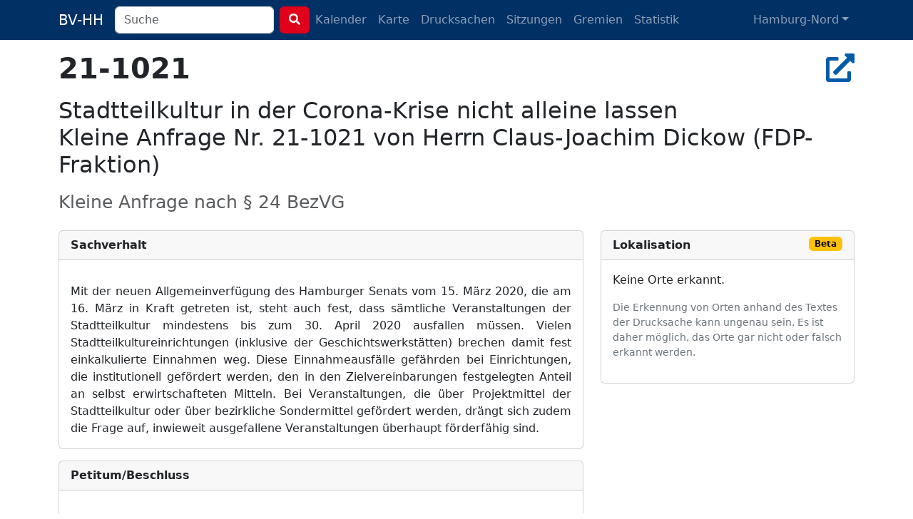

--- FILE ---
content_type: text/html; charset=utf-8
request_url: https://bv-hh.de/hamburg-nord/documents/stadtteilkultur-in-der-corona-krise-nicht-alleine-lassen-br-kleine-anfrage-nr-21-1021-von-herrn-claus-joachim-dickow-fdp-fraktion-916
body_size: 5014
content:
<!DOCTYPE html><html lang="de"><head><title>21-1021 - Stadtteilkultur in der Corona-Krise nicht allei... - Hamburg-Nord</title><meta content="Mit der neuen Allgemeinverfügung des Hamburger Senats vom 15. März 2020, die am 16. März in Kraft getreten ist, steht auch fest, dass sämtliche Ver..." name="description" /><meta charset="utf-8" /><meta content="width=device-width, initial-scale=1, shrink-to-fit=no" name="viewport" /><meta name="csrf-param" content="authenticity_token" />
<meta name="csrf-token" content="KHJlRBZq0O6LX0-pWkxmSuGx-tPDGPnLvyqs-9sQ0a_5DlwT0IV4yQbE51i16lP6CCYqNxMpUAW6EFtlEuTZZw" /><link rel="stylesheet" href="/assets/legacy-129899ebb210318492e9dc5dc8ba0c2970ba49768a2c70827869a0d0d073cfbc.css" media="all" /><link rel="stylesheet" href="/assets/application-b124af1637a636113ef8ba4dcb275043565d7747c458aa8cd55136a37ec071c2.css" media="all" /><script src="/assets/legacy-f63b9da54780a1d7e5e6b22d205232d2b0b2de1e13a93c6d3acfcbfa28c831f9.js"></script><script type="importmap" data-turbo-track="reload">{
  "imports": {
    "application": "/assets/application-79028716a36604343903389e3ef353fa4ecd99b97b54eab9da59baa6d16a8e3f.js",
    "chartkick": "/assets/chartkick-8eb76e6cbdb540d495739fce84049fd038e59e7fd55c9e08e47b0b5a74b62db4.js",
    "Chart.bundle": "/assets/Chart.bundle-f9da773cb982870fc03e616b7bcbfcc56462d3b0188cd9e441f8d8398c7e9482.js",
    "bootstrap": "/assets/bootstrap.min-3389e8d94238c6aae57b91819279862a918c12e4596fd5a397c51f16df96057e.js",
    "@popperjs/core": "/assets/popper-003a40d80fd205e1fa00da117d5bdc19720ba330706eaa17f9ba9513fa502304.js",
    "@hotwired/turbo-rails": "/assets/turbo.min-3e48f1801baf343469811ff2c47889596fb8b7eb6d8fa63c4d81d0b94dc8c16d.js",
    "@hotwired/stimulus": "/assets/stimulus.min-dd364f16ec9504dfb72672295637a1c8838773b01c0b441bd41008124c407894.js",
    "@hotwired/stimulus-loading": "/assets/stimulus-loading-3576ce92b149ad5d6959438c6f291e2426c86df3b874c525b30faad51b0d96b3.js",
    "process": "/assets/process-0299157b7f243489b992de436aebc119d2715f618adbcafebc99b85a171acde7.js",
    "leaflet": "/assets/leaflet-1ff69389014a18c608b592e65d97e24f63d9582e02ab27d42386857456e36c8e.js",
    "leaflet.markercluster": "/assets/leaflet.markercluster-6259ca3472473a54498f3a8addf6579ccf50d2d7a6639917ad124c3b5a033086.js",
    "controllers/application": "/assets/controllers/application-368d98631bccbf2349e0d4f8269afb3fe9625118341966de054759d96ea86c7e.js",
    "controllers": "/assets/controllers/index-281c86b7ad1612bd967760cbd501c66fe8bda0dff0c11ef4b93cd940f3c1956b.js",
    "controllers/map_controller": "/assets/controllers/map_controller-7571e6fdb1d2eafe0a8d25225abc3cc28c086952714dd88ef57e54bf2aeb0422.js"
  }
}</script>
<link rel="modulepreload" href="/assets/application-79028716a36604343903389e3ef353fa4ecd99b97b54eab9da59baa6d16a8e3f.js">
<link rel="modulepreload" href="/assets/chartkick-8eb76e6cbdb540d495739fce84049fd038e59e7fd55c9e08e47b0b5a74b62db4.js">
<link rel="modulepreload" href="/assets/Chart.bundle-f9da773cb982870fc03e616b7bcbfcc56462d3b0188cd9e441f8d8398c7e9482.js">
<link rel="modulepreload" href="/assets/bootstrap.min-3389e8d94238c6aae57b91819279862a918c12e4596fd5a397c51f16df96057e.js">
<link rel="modulepreload" href="/assets/popper-003a40d80fd205e1fa00da117d5bdc19720ba330706eaa17f9ba9513fa502304.js">
<link rel="modulepreload" href="/assets/turbo.min-3e48f1801baf343469811ff2c47889596fb8b7eb6d8fa63c4d81d0b94dc8c16d.js">
<link rel="modulepreload" href="/assets/stimulus.min-dd364f16ec9504dfb72672295637a1c8838773b01c0b441bd41008124c407894.js">
<link rel="modulepreload" href="/assets/stimulus-loading-3576ce92b149ad5d6959438c6f291e2426c86df3b874c525b30faad51b0d96b3.js">
<link rel="modulepreload" href="/assets/process-0299157b7f243489b992de436aebc119d2715f618adbcafebc99b85a171acde7.js">
<link rel="modulepreload" href="/assets/leaflet-1ff69389014a18c608b592e65d97e24f63d9582e02ab27d42386857456e36c8e.js">
<link rel="modulepreload" href="/assets/leaflet.markercluster-6259ca3472473a54498f3a8addf6579ccf50d2d7a6639917ad124c3b5a033086.js">
<link rel="modulepreload" href="/assets/controllers/application-368d98631bccbf2349e0d4f8269afb3fe9625118341966de054759d96ea86c7e.js">
<link rel="modulepreload" href="/assets/controllers/index-281c86b7ad1612bd967760cbd501c66fe8bda0dff0c11ef4b93cd940f3c1956b.js">
<link rel="modulepreload" href="/assets/controllers/map_controller-7571e6fdb1d2eafe0a8d25225abc3cc28c086952714dd88ef57e54bf2aeb0422.js">
<script type="module">import "application"</script></head><body class="documents show"><nav class="navbar navbar-dark navbar-expand-md fixed-top"><div class="container-lg"><a class="navbar-brand d-md-none d-lg-inline" href="/hamburg-nord">BV-HH</a><button class="navbar-toggler" data-bs-target="#navbarNavDropdown" data-bs-toggle="collapse" type="button"><span class="navbar-toggler-icon"></span></button><div class="collapse navbar-collapse" id="navbarNavDropdown"><form class="d-flex" action="/hamburg-nord/search" accept-charset="UTF-8" method="get"><div class="me-2 d-inline-block"><input type="search" name="q" id="q" class="form-control search-input" placeholder="Suche" data-suggest-documents="/hamburg-nord/documents/suggest?q=QUERY" data-suggest-minutes="/hamburg-nord/agenda_items/suggest?q=QUERY" data-search="/hamburg-nord/search?q=QUERY" autocomplete="off" /></div><button class="btn btn-primary my-2 my-sm-0" type="submit"><i class="fas fa-search"></i></button></form><ul class="navbar-nav me-auto"><li class="nav-item"><a class="nav-link" href="/hamburg-nord/calendar">Kalender</a></li><li class="nav-item"><a class="nav-link" href="/hamburg-nord/map">Karte</a></li><li class="nav-item"><a class="nav-link " href="/hamburg-nord/documents">Drucksachen</a></li><li class="nav-item"><a class="nav-link " href="/hamburg-nord/meetings">Sitzungen</a></li><li class="nav-item"><a class="nav-link " href="/hamburg-nord/committees">Gremien</a></li><li class="nav-item"><a class="nav-link " href="/hamburg-nord/statistics">Statistik</a></li></ul><ul class="navbar-nav"><li class="nav-item dropdown"><a aria-expanded="false" aria-haspopup="true" class="nav-link dropdown-toggle" data-bs-toggle="dropdown" id="navbarDropdownMenuLink" role="button">Hamburg-Nord</a><ul aria-labelledby="navbarDropdownMenuLink" class="dropdown-menu"><li><a class="dropdown-item" href="/hamburg-mitte">Hamburg-Mitte</a></li><li><a class="dropdown-item" href="/altona">Altona</a></li><li><a class="dropdown-item" href="/eimsbuettel">Eimsbüttel</a></li><li><a class="dropdown-item" href="/hamburg-nord">Hamburg-Nord</a></li><li><a class="dropdown-item" href="/wandsbek">Wandsbek</a></li><li><a class="dropdown-item" href="/bergedorf">Bergedorf</a></li><li><a class="dropdown-item" href="/harburg">Harburg</a></li></ul></li></ul></div></div></nav><div class="container py-4 mt-5"><h2 class="h1" title="Drucksache 21-1021"><strong>21-1021</strong><div class="float-end"><a target="_blank" title="In Allris öffnen" data-bs-toggle="tooltip" data-placement="bottom" rel="noopener" href="https://sitzungsdienst-hamburg-nord.hamburg.de/bi/vo020.asp?VOLFDNR=1009377"><i class="fas fa-external-link-alt"></i></a></div></h2><h1 class="h2 text-break"><p></p>

<p>Stadtteilkultur in der Corona-Krise nicht alleine lassen<br>Kleine Anfrage Nr. 21-1021 von Herrn Claus-Joachim Dickow (FDP-Fraktion)</p></h1><h3 class="text-muted"><small>Kleine Anfrage nach § 24 BezVG</small></h3><div class="row"><div class="col-md-8"><div class="card mt-3"><div class="card-header fw-bold">Sachverhalt</div><div class="card-body"> 
<p style="margin-top:12pt;margin-bottom:0pt;text-align:justify;background-color:#ffffff;"><span style="">Mit der neuen Allgemeinverfügung des Hamburger Senats vom 15. März 2020, die am 16. März in Kraft getreten ist, steht auch fest, dass sämtliche Veranstaltungen der Stadtteilkultur mindestens bis zum 30. April 2020 ausfallen müssen. Vielen Stadtteilkultureinrichtungen (inklusive der Geschichtswerkstätten) brechen damit fest einkalkulierte Einnahmen weg. Diese Einnahmeausfälle gefährden bei Einrichtungen, die institutionell gefördert werden, den in den Zielvereinbarungen festgelegten Anteil an selbst erwirtschafteten Mitteln. Bei Veranstaltungen, die über Projektmittel der Stadtteilkultur oder über bezirkliche Sondermittel gefördert werden, drängt sich zudem die Frage auf, inwieweit ausgefallene Veranstaltungen überhaupt förderfähig sind</span><span style="">.</span></p>
 </div></div><div class="card mt-3"><div class="card-header fw-bold">Petitum/Beschluss</div><div class="card-body"> 
<p style="margin-top:12pt;margin-bottom:0pt;background-color:#ffffff;"><span style="font-weight:bold;">Vor diesem Hintergrund fragen wir die Verwaltung:</span></p>
<ol style="margin:0pt;padding-left:0pt;">
<li style="margin-top:12pt;margin-left:36pt;margin-bottom:12pt;text-align:justify;font-style:italic;background-color:#ffffff;"><span style="">Wird das Bezirksamt auf die Höhe der für das Haushaltsjahr 2020 mit institutionell geförderten Einrichtungen vereinbarten selbst erwirtschafteten Mittel absenken oder ganz auf selbst erwirtschaftete Mittel verzichten? Wenn nein, warum nicht?</span></li>
<li style="margin-top:12pt;margin-left:36pt;margin-bottom:12pt;text-align:justify;font-style:italic;background-color:#ffffff;"><span style="">Falls der selbst erwirtschaftete Anteil abgesenkt wird, wie berechnet sich die Höhe des Anteils an selbst erwirtschafteten Mitteln, auf deren Erwirtschaftung das Amt verzichtet? </span></li>
<li style="margin-top:12pt;margin-left:36pt;margin-bottom:12pt;text-align:justify;font-style:italic;background-color:#ffffff;"><span style="">Falls das Bezirksamt nicht auf die vereinbarte Höhe der selbst erwirtschafteten Mittel verzichtet, wie stellt sich das Amt vor, dass die Einrichtungen die vereinbarte Summe trotz der durch die Allgemeinverfügung vom 15. März 2020 erfolgten Veranstaltungsausfälle erreichen?</span></li>
<li style="margin-top:12pt;margin-left:36pt;margin-bottom:12pt;text-align:justify;font-style:italic;background-color:#ffffff;">
<span style="">Sind über Projektmittel der Stadtteilkultur oder bezirkliche Sondermittel geförderte Einzelveranstaltungen, die aufgrund der Allgemeinverfügung vom 15. März 2020 abgesagt werden müssen, für die aber bereits Aufwendungen getätigt wurden, die nicht mehr rückgängig gemacht werden können, weiterhin über die bisher bewilligte Fehlbetragsförderung förderfähig? Falls nein, werden die jeweiligen Antragsteller anderweitig für die ihnen entstanden Kosten entschädigt?</span> 
</li>
<li style="margin-top:12pt;margin-left:36pt;margin-bottom:12pt;font-style:italic;background-color:#ffffff;"><span style="">Insbesondere bei Veranstaltungen mit hohem Eigenanteil besteht die Gefahr, dass der entstandene Schaden die Fördersumme übersteigt. Ist das Bezirksamt bereit, in solchen Fällen die Differenz zwischen Fördersumme und Schaden zu übernehmen? Wenn ja, auf welchem Wege können die Summen beantragt werden? Wenn nein, warum nicht?</span></li>
<li style="margin-top:12pt;margin-left:36pt;margin-bottom:12pt;background-color:#ffffff;"> </li>
</ol></div></div></div><div class="col-md-4"><div class="card mt-3"><div class="card-header fw-bold">Lokalisation <span class="badge text-bg-warning float-end">Beta</span></div><div class="card-body"><p>Keine Orte erkannt.</p><p class="small text-secondary mt-3">Die Erkennung von Orten anhand des Textes der Drucksache kann ungenau sein. Es ist daher möglich, das Orte
gar nicht oder falsch erkannt werden.</p></div></div></div></div><script type="application/ld+json">{"@context":"http://schema.org","@type":"Article","mainEntityOfPage":{"@type":"WebPage","@id":"https://bv-hh.de/hamburg-nord/documents/stadtteilkultur-in-der-corona-krise-nicht-alleine-lassen-br-kleine-anfrage-nr-21-1021-von-herrn-claus-joachim-dickow-fdp-fraktion-916"},"headline":"Stadtteilkultur in der Corona-Krise nicht alleine lassen\u003cbr\u003eKleine Anfrage Nr. 21-1021 von Herrn Claus-Joachim Dickow (FDP-Fraktion)","image":[],"articleBody":"Mit der neuen Allgemeinverfügung des Hamburger Senats vom 15. März 2020, die am 16. März in Kraft getreten ist, steht auch fest, dass sämtliche Veranstaltungen der Stadtteilkultur mindestens bis zum 30. April 2020 ausfallen müssen. Vielen Stadtteilkultureinrichtungen (inklusive der Geschichtswerkstätten) brechen damit fest einkalkulierte Einnahmen weg. Diese Einnahmeausfälle gefährden bei Einrichtungen, die institutionell gefördert werden, den in den Zielvereinbarungen festgelegten Anteil an selbst erwirtschafteten Mitteln. Bei Veranstaltungen, die über Projektmittel der Stadtteilkultur oder über bezirkliche Sondermittel gefördert werden, drängt sich zudem die Frage auf, inwieweit ausgefallene Veranstaltungen überhaupt förderfähig sind. Vor diesem Hintergrund fragen wir die Verwaltung: Wird das Bezirksamt auf die Höhe der für das Haushaltsjahr 2020 mit institutionell geförderten Einrichtungen vereinbarten selbst erwirtschafteten Mittel absenken oder ganz auf selbst erwirtschaftete Mittel verzichten? Wenn nein, warum nicht? Falls der selbst erwirtschaftete Anteil abgesenkt wird, wie berechnet sich die Höhe des Anteils an selbst erwirtschafteten Mitteln, auf deren Erwirtschaftung das Amt verzichtet? Falls das Bezirksamt nicht auf die vereinbarte Höhe der selbst erwirtschafteten Mittel verzichtet, wie stellt sich das Amt vor, dass die Einrichtungen die vereinbarte Summe trotz der durch die Allgemeinverfügung vom 15. März 2020 erfolgten Veranstaltungsausfälle erreichen? Sind über Projektmittel der Stadtteilkultur oder bezirkliche Sondermittel geförderte Einzelveranstaltungen, die aufgrund der Allgemeinverfügung vom 15. März 2020 abgesagt werden müssen, für die aber bereits Aufwendungen getätigt wurden, die nicht mehr rückgängig gemacht werden können, weiterhin über die bisher bewilligte Fehlbetragsförderung förderfähig? Falls nein, werden die jeweiligen Antragsteller anderweitig für die ihnen entstanden Kosten entschädigt? Insbesondere bei Veranstaltungen mit hohem Eigenanteil besteht die Gefahr, dass der entstandene Schaden die Fördersumme übersteigt. Ist das Bezirksamt bereit, in solchen Fällen die Differenz zwischen Fördersumme und Schaden zu übernehmen? Wenn ja, auf welchem Wege können die Summen beantragt werden? Wenn nein, warum nicht?","articleSection":"Hamburg-Nord","datePublished":"0060-12-01T00:00:00Z","dateModified":"2024-11-23T15:03:30Z","publisher":{"@type":"Organization","name":"Bezirksversammlung Hamburg-Nord"},"isAccessibleForFree":"True","description":"Mit der neuen Allgemeinverfügung des Hamburger Senats vom 15. März 2020, die am 16. März in Kraft getreten ist, steht auch fest, dass sämtliche Veranstaltungen der Stadtteilkultur mindestens bis zu..."}</script></div><footer><div class="container py-5 border-top text-secondary"><div class="float-end"><p><a class="px-1 text-reset" href="/about">Was soll das Ganze?</a><a class="px-1 text-reset" href="/transparency">Transparenz</a> <a class="px-1 text-reset" href="/mcp">MCP</a> <a class="px-1 text-reset" href="/privacy">Datenschutz</a> <a class="px-1 text-reset" href="/imprint">Impressum</a></p><p class="text-end px-1"><small>Version 486914798e</small></p></div><p>Anmerkungen & Ideen? Auf <strong><a class="text-secondary" href="https://github.com/bv-hh/bv-hh">GitHub</a></strong> mitarbeiten! </p><p><small>Hosting gesponsert von: <a href="https://www.fortytools.com/software-fuer-gebaeudereinigung">Gebäudereiniger Software Fortytools</a></small></p></div></footer></body></html>

--- FILE ---
content_type: application/javascript
request_url: https://bv-hh.de/assets/application-79028716a36604343903389e3ef353fa4ecd99b97b54eab9da59baa6d16a8e3f.js
body_size: 965
content:
import "@hotwired/turbo-rails"
import "@popperjs/core"
import "bootstrap"

import "chartkick"
import "Chart.bundle"

import "controllers"

document.addEventListener("turbo:load", function() {
  let tooltipelements = document.querySelectorAll("[data-bs-toggle='tooltip']");
  tooltipelements.forEach((el) => {
    new bootstrap.Tooltip(el);
  });
  initSearch();
});

document.addEventListener("turbo:before-cache", function () {
  $('[data-bs-toggle="tooltip"]').tooltip('hide');
});

function initSearch() {
  var documentsSuggestSource = $('input.search-input').data('suggest-documents');
  var minutesSuggestSource = $('input.search-input').data('suggest-minutes');
  var searchSource = $('input.search-input').data('search');

  var documents = new Bloodhound({
      datumTokenizer: Bloodhound.tokenizers.obj.whitespace('title'),
      queryTokenizer: Bloodhound.tokenizers.whitespace,
      remote: {
        url: documentsSuggestSource,
        wildcard: 'QUERY'
      }
  });

  var minutes = new Bloodhound({
      datumTokenizer: Bloodhound.tokenizers.obj.whitespace('title'),
      queryTokenizer: Bloodhound.tokenizers.whitespace,
      remote: {
        url: minutesSuggestSource,
        wildcard: 'QUERY'
      }
   });

  let typeahead = $('input.search-input').typeahead({highlight: true, hint: false}, {
    name: 'documents',
    display: 'title',
    source: documents,
    limit: 10,
    templates: {
      notFound: function(query) {
        var searchUri = searchSource.replace('QUERY', encodeURIComponent(query.query));
        var emplate = '<div class="nothing-found">Nach <a href="' + searchUri + '">'; template += '"' + query.query + '" in allen Drucksachen suchen';
        template += '</a> (Enter)</div>';
        return template;
      },
      suggestion: function(suggestion) {
        var template = '<div class="suggestion"><span class="title">' + suggestion.title + '</span> <br/>';
        if (suggestion.excerpt != null) {
          template += '<span class="excerpt">' + suggestion.excerpt + '</span> <br/>';
        }

        template += '<span class="meta"><span class="district">' + suggestion.district + '</span> <span class="kind"> / ' + suggestion.kind + '</span>';
        template += ' <span class="number">' + suggestion.number + '</span></span></div>'

        return template;
      }
    },
  }, {
    name: 'minutes',
    display: 'title',
    source: minutes,
    limit: 10,
    templates: {
      notFound: function(query) {
        var searchUri = searchSource.replace('QUERY', encodeURIComponent(query.query));
        var template = '<div class="nothing-found">Nach <a href="' + searchUri + '">';
        template += '"' + query.query + '" in allen Protokollen suchen';
        template += '</a> (Enter)</div>';
        return template;
      },
      suggestion: function(suggestion) {
        var template = '<div class="suggestion"><span class="title">' + suggestion.title + '</span> <br/>';
        if (suggestion.excerpt != null) {
          template += '<span class="excerpt">' + suggestion.excerpt + '</span> <br/>';
        }

        template += '<span class="meta"><span class="district">' + suggestion.district + '</span> <span class="meeting"> / ' + suggestion.meeting + '</span>';
        template += ' <span class="date">' + suggestion.date + '</span></span></div>'

        return template;
      }
    },
  });

  typeahead.on('typeahead:select', function(ev, suggestion) {
    window.location = suggestion.path;
  });

};
